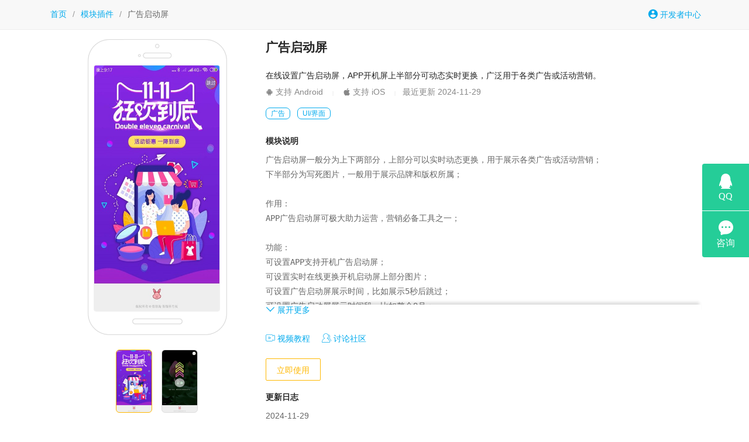

--- FILE ---
content_type: text/html; charset=utf-8
request_url: http://app.applebyme.store/module/an-gao-qi-dong-bing-32.html
body_size: 8925
content:

<!DOCTYPE html>
<html>
<head>
    <meta charset="utf-8" />
    <title>广告启动屏 - 一门app</title>
    <meta name="viewport" content="width=device-width, initial-scale=1, maximum-scale=1"/>
    <meta name="description" content="在线设置广告启动屏，APP开机屏上半部分可动态实时更换，广泛用于各类广告或活动营销。"/>
    <link href="/assets/layui268/css/layui.css" rel="stylesheet"/>
<link rel="icon" href="//i.cdn.yimenapp.com/2021-06/11/13/08560134096.png"/>    <link href="//at.alicdn.com/t/c/font_249925_d21bjrj4bn7.css" rel="stylesheet"/>
    <link href="/assets/css/module.css?d" rel="stylesheet"/>
    <script>
        function change(o) {
            if (o.className == "active") return;
            document.getElementById("screenShot").src = /\/\/.+\.jpg/.exec(o.style.backgroundImage)[0];
            var os = o.parentElement.children;
            for (var i = 0; i < os.length; i++) {
                os[i].className = "";
            }
            o.className = "active";
        }
        function doLoad() {
            var d = document.getElementById("content");
            var h = window.innerHeight - 330 - (document.getElementById("header") ? 130 : 0);
            if (h < 120) h = 120;
            if (d.clientHeight > h) {
                d.style.height = h + "px";
                var m = document.getElementById("more");
                m.style.display = "block";
                m.onclick = function () {
                    m.style.display = "none";
                    d.style.height = "auto";
                }
            }
        }
    </script>
    
</head>
<body onload="doLoad()" class="">
        <div class="mm" id="header">
            <div class="layui-main" style="padding:16px 0">
                <span class="layui-breadcrumb" style="visibility:visible;margin-left:16px">
<a href="/">首页</a><span lay-separator>/</span>                    <a href="/module/">模块插件</a><span lay-separator>/</span>
                    <a><cite>广告启动屏</cite></a>
                </span>
<a href="/developer/" style="float:right;margin-right:12px"><i class="iconfont icon-avatar"></i> 开发者中心</a>            </div>
        </div>
    <div class="layui-main">
        <div style="padding:12px">
            <div class="layui-col-sm4">
                <div class="m-screen-shot"> <img id="screenShot" src="//i.cdn.yimenapp.com/m/24959983.jpg"/> </div>
                <ul class="m-indc">
                        <li onclick="change(this)" class="active" style="background-image:url('//i.cdn.yimenapp.com/m/24959983.jpg')"></li>
                        <li onclick="change(this)" style="background-image:url('//i.cdn.yimenapp.com/m/24971520.jpg')"></li>
                </ul>
            </div>
            <div class="layui-col-sm8">
 <p class="m-name">广告启动屏</p>                 <p class="m-summ">在线设置广告启动屏，APP开机屏上半部分可动态实时更换，广泛用于各类广告或活动营销。</p>
                <p class="m-stat">
                                                <i class="layui-icon layui-icon-android" title="支持 Android"></i> 支持 Android                    <span>|</span>                            <i class="layui-icon layui-icon-ios" title="支持 iOS"></i> 支持 iOS                    <span>|</span>最近更新 2024-11-29                </p>
                        <p class="m-tag">
                                <a href="/module/?tag=2007" target="_self">广告</a>
                                <a href="/module/?tag=2025" target="_self">UI/界面</a>
                        </p>

                <p class="m-desc-title"><strong>模块说明</strong></p>
                <pre class="m-desc" id="content">广告启动屏一般分为上下两部分，上部分可以实时动态更换，用于展示各类广告或活动营销；
下半部分为写死图片，一般用于展示品牌和版权所属；

作用：
APP广告启动屏可极大助力运营，营销必备工具之一；

功能：
可设置APP支持开机广告启动屏；
可设置实时在线更换开机启动屏上部分图片；
可设置广告启动屏展示时间，比如展示5秒后跳过；
可设置广告启动屏展示时间段，比如整个9月；
可设置广告启动屏点击之后的链接跳转地址；
可设置短设备或长设备对广告启动屏的兼容；</pre>
                <a href="javascript:;" id="more" onclick="showMore()" style="display:none;box-shadow:#ddd 0px -7px 5px -3px;"><i class="layui-icon layui-icon-down"></i> 展开更多</a>
                <div style="padding: 30px 0 20px;">
                    <div class="lnks">
                                                        <a href="/info/help-300.html" target="_blank" class="link"><i class="layui-icon layui-icon-video"></i> 视频教程</a>
                                <a href="https://bbs.yimenapp.com/forum.php?mod=forumdisplay&amp;fid=106" target="_blank" class="link"><i class="layui-icon layui-icon-user"></i> 讨论社区</a>
                                                                    </div>
                        <div class="godev">
                            <a href="/developer/" class="layui-btn layui-btn-primary layui-border-orange">立即使用</a>
                        </div>
                </div>

                    <p><strong>更新日志</strong></p>
                    <div class="c-log">
                            <div>
                                2024-11-29
                            <ul>
                                    <li><i class="iconfont icon-android c-opt"></i> 安卓优化 - 已放宽图片规格限制，增强图片显示质量。</li>
                                    <li><i class="iconfont icon-apple c-opt"></i> 苹果优化 - 已放宽图片规格限制，增强图片显示质量。</li>
                            </ul>
                        </div>
                    </div>

            </div>

                    <div style="border-bottom:dashed 1px #ddd;padding:12px 0 6px;margin-bottom:6px;clear:both"><strong>相关模块</strong></div>
                        <div class="itm layui-col-sm4">
                            <div style="display:table">
                                <i class="ico iconfont icon-biaoti"></i>
                                <div class="detail">
                                    <div class="title"><a href="/module/yuan-sheng-biao-ti-lan-1.html">原生标题栏</a></div>
                                    <div><small>手机APP内顶部原生标题栏，可设置多项常规操作功能，比如分享、扫一扫、返回按钮等等。</small></div>
                                    <div class="tb">
<i title="支持安卓" class="iconfont icon-android"></i>                                        <i title="支持苹果" class="iconfont icon-apple"></i>                                                                                                                        <span style="float:right">2024-4-16 更新</span>                                    </div>
                                </div>
                            </div>
                        </div>
                        <div class="itm layui-col-sm4">
                            <div style="display:table">
                                <i class="ico iconfont icon-482gesturepulltorefresh"></i>
                                <div class="detail">
                                    <div class="title"><a href="/module/xia-la-shua-xin-3.html">下拉刷新</a></div>
                                    <div><small>APP内下拉页面实现刷新功能，重新加载页面数据，可全局开启，也可指定页面开启。</small></div>
                                    <div class="tb">
<i title="支持安卓" class="iconfont icon-android"></i>                                        <i title="支持苹果" class="iconfont icon-apple"></i>                                                                                                                                                            </div>
                                </div>
                            </div>
                        </div>
                        <div class="itm layui-col-sm4">
                            <div style="display:table">
                                <i class="ico iconfont icon-jiaohuanniu"></i>
                                <div class="detail">
                                    <div class="title"><a href="/module/yin-dao-xie-4.html">引导页</a></div>
                                    <div><small>引导页一般用于APP首次打开展示，通常显示3至5张可以侧滑轮播图片，做操作引导或活动使用。</small></div>
                                    <div class="tb">
<i title="支持安卓" class="iconfont icon-android"></i>                                        <i title="支持苹果" class="iconfont icon-apple"></i>                                                                                                                        <span style="float:right">2024-11-29 更新</span>                                    </div>
                                </div>
                            </div>
                        </div>
                        <div class="itm layui-col-sm4">
                            <div style="display:table">
                                <i class="ico iconfont icon-1409gongjutiaokongjian"></i>
                                <div class="detail">
                                    <div class="title"><a href="/module/de-bu-ding-bu-dao-hang-7.html">底部/顶部导航</a></div>
                                    <div><small>一键在线设置APP顶部导航栏或底部导航栏，二选一，按钮支持脚本，可自定义网址导航。</small></div>
                                    <div class="tb">
<i title="支持安卓" class="iconfont icon-android"></i>                                        <i title="支持苹果" class="iconfont icon-apple"></i>                                                                                                                                                            </div>
                                </div>
                            </div>
                        </div>
                        <div class="itm layui-col-sm4">
                            <div style="display:table">
                                <i class="ico iconfont icon-saoyisao"></i>
                                <div class="detail">
                                    <div class="title"><a href="/module/sao-yi-sao-8.html">扫一扫</a></div>
                                    <div><small>APP唤起设备相机自动识别扫码，支持二维码、条形码，支持嵌入式连续扫码，扫码获得数据结果后可二开自行处理。</small></div>
                                    <div class="tb">
<i title="支持安卓" class="iconfont icon-android"></i>                                        <i title="支持苹果" class="iconfont icon-apple"></i>                                                                                                                        <span style="float:right">2026-1-5 更新</span>                                    </div>
                                </div>
                            </div>
                        </div>
                        <div class="itm layui-col-sm4">
                            <div style="display:table">
                                <i class="ico iconfont icon-changan"></i>
                                <div class="detail">
                                    <div class="title"><a href="/module/chang-an-14.html">长按</a></div>
                                    <div><small>APP内长按页面元素出现对应的功能面板，支持长按页面图片、文字、链接等实现快捷操控。</small></div>
                                    <div class="tb">
<i title="支持安卓" class="iconfont icon-android"></i>                                        <i title="支持苹果" class="iconfont icon-apple"></i>                                                                                                                                                            </div>
                                </div>
                            </div>
                        </div>
                        <div class="itm layui-col-sm4">
                            <div style="display:table">
                                <i class="ico iconfont icon-loading"></i>
                                <div class="detail">
                                    <div class="title"><a href="/module/jia-zai-jin-du-dong-hua-15.html">加载进度动画</a></div>
                                    <div><small>应用在载入页面数据时出现加载进度提示，包括页面顶部进度条、页面中间加载动画，自选样式。</small></div>
                                    <div class="tb">
<i title="支持安卓" class="iconfont icon-android"></i>                                        <i title="支持苹果" class="iconfont icon-apple"></i>                                        <span style="color:#ddd;padding:0 4px;vertical-align:top">|</span>                                        <i title="支持电脑版" class="iconfont icon-pc"></i>                                                                            </div>
                                </div>
                            </div>
                        </div>
                        <div class="itm layui-col-sm4">
                            <div style="display:table">
                                <i class="ico iconfont icon-CSS1"></i>
                                <div class="detail">
                                    <div class="title"><a href="/module/zhu-ru-CSS-yang-shi-biao-16.html">注入CSS样式表</a></div>
                                    <div><small>自定义CSS样式表以调整APP内界面UI，无需改动页面源代码，一键注入影响APP所有页面元素。</small></div>
                                    <div class="tb">
<i title="支持安卓" class="iconfont icon-android"></i>                                        <i title="支持苹果" class="iconfont icon-apple"></i>                                        <span style="color:#ddd;padding:0 4px;vertical-align:top">|</span>                                        <i title="支持电脑版" class="iconfont icon-pc"></i>                                                                            </div>
                                </div>
                            </div>
                        </div>
                        <div class="itm layui-col-sm4">
                            <div style="display:table">
                                <i class="ico iconfont icon-jszhuanhuan"></i>
                                <div class="detail">
                                    <div class="title"><a href="/module/zhu-ru--JS--jiao-ben-17.html">注入 JS 脚本</a></div>
                                    <div><small>注入自定义JS脚本用于增强页面功能以更好的适配App，无需修改服务器端页面源代码，在线配置。</small></div>
                                    <div class="tb">
<i title="支持安卓" class="iconfont icon-android"></i>                                        <i title="支持苹果" class="iconfont icon-apple"></i>                                        <span style="color:#ddd;padding:0 4px;vertical-align:top">|</span>                                        <i title="支持电脑版" class="iconfont icon-pc"></i>                                                                            </div>
                                </div>
                            </div>
                        </div>
                        <div class="itm layui-col-sm4">
                            <div style="display:table">
                                <i class="ico iconfont icon-light"></i>
                                <div class="detail">
                                    <div class="title"><a href="/module/bing-mu-chang-liang-19.html">屏幕常亮</a></div>
                                    <div><small>APP启动之后屏幕常亮，不受设备系统屏保限制，长期常亮状态，适合各种广告或展示类应用。</small></div>
                                    <div class="tb">
<i title="支持安卓" class="iconfont icon-android"></i>                                        <i title="支持苹果" class="iconfont icon-apple"></i>                                                                                                                                                            </div>
                                </div>
                            </div>
                        </div>
                        <div class="itm layui-col-sm4">
                            <div style="display:table">
                                <i class="ico iconfont icon-nowifi"></i>
                                <div class="detail">
                                    <div class="title"><a href="/module/mo-wang-di-shi-21.html">无网提示</a></div>
                                    <div><small>如果识别到APP无法获取网络数据或目标服务器返回错误代码，自动拦截出现原生无网提示页面。</small></div>
                                    <div class="tb">
<i title="支持安卓" class="iconfont icon-android"></i>                                        <i title="支持苹果" class="iconfont icon-apple"></i>                                        <span style="color:#ddd;padding:0 4px;vertical-align:top">|</span>                                        <i title="支持电脑版" class="iconfont icon-pc"></i>                                                                            </div>
                                </div>
                            </div>
                        </div>
                        <div class="itm layui-col-sm4">
                            <div style="display:table">
                                <i class="ico iconfont icon-exit"></i>
                                <div class="detail">
                                    <div class="title"><a href="/module/fan-hui-yu-tui-chu-25.html">返回与退出</a></div>
                                    <div><small>APP内返回和退出功能，控制系统返回和页面返回逻辑，控制APP结束进程退出或后台运行退出。</small></div>
                                    <div class="tb">
<i title="支持安卓" class="iconfont icon-android"></i>                                                                                                                                                                                                    </div>
                                </div>
                            </div>
                        </div>
                        <div class="itm layui-col-sm4">
                            <div style="display:table">
                                <i class="ico iconfont icon-pictures"></i>
                                <div class="detail">
                                    <div class="title"><a href="/module/duo-tu-liu-lan-26.html">多图浏览</a></div>
                                    <div><small>APP内双击屏幕进入图片浏览模式，可快捷保存图片到相册，可一键分享图片到社交应用。</small></div>
                                    <div class="tb">
<i title="支持安卓" class="iconfont icon-android"></i>                                        <i title="支持苹果" class="iconfont icon-apple"></i>                                                                                                                                                            </div>
                                </div>
                            </div>
                        </div>
                        <div class="itm layui-col-sm4">
                            <div style="display:table">
                                <i class="ico iconfont icon-anniubutton4"></i>
                                <div class="detail">
                                    <div class="title"><a href="/module/fu-dong-gong-neng-mian-ban-27.html">浮动功能面板</a></div>
                                    <div><small>APP全局显示一个浮动按钮，点击出现面板，可放置分享、扫一扫、前进、后退等功能图标方便操作。</small></div>
                                    <div class="tb">
<i title="支持安卓" class="iconfont icon-android"></i>                                        <i title="支持苹果" class="iconfont icon-apple"></i>                                                                                                                                                            </div>
                                </div>
                            </div>
                        </div>
                        <div class="itm layui-col-sm4">
                            <div style="display:table">
                                <i class="ico iconfont icon-code"></i>
                                <div class="detail">
                                    <div class="title"><a href="/module/de-bu-gong-ju-lan-29.html">底部工具栏</a></div>
                                    <div><small>显示在APP窗口最底部的一栏快捷工具导航， 包括后退、前进、刷新、清理（缓存）、主页等按钮。</small></div>
                                    <div class="tb">
<i title="支持安卓" class="iconfont icon-android"></i>                                        <i title="支持苹果" class="iconfont icon-apple"></i>                                                                                                                                                            </div>
                                </div>
                            </div>
                        </div>
                        <div class="itm layui-col-sm4">
                            <div style="display:table">
                                <i class="ico iconfont icon-hengpingzhuanshuping"></i>
                                <div class="detail">
                                    <div class="title"><a href="/module/she-bei-kuo-pei-31.html">设备适配</a></div>
                                    <div><small>设置APP兼容手机或平板，适配横屏、竖屏或自适应，可开启全屏隐藏设备顶部状态栏。</small></div>
                                    <div class="tb">
<i title="支持安卓" class="iconfont icon-android"></i>                                        <i title="支持苹果" class="iconfont icon-apple"></i>                                                                                                                        <span style="float:right">2021-11-9 更新</span>                                    </div>
                                </div>
                            </div>
                        </div>
                        <div class="itm layui-col-sm4">
                            <div style="display:table">
                                <i class="ico iconfont icon-biaoti"></i>
                                <div class="detail">
                                    <div class="title"><a href="/module/zhuang-tai-lan-biao-ti-lan-42.html">状态栏/标题栏</a></div>
                                    <div><small>手机APP内顶部标题栏，可自定义配色，可设置多项常规操作功能，比如扫一扫、侧滑边栏按钮。</small></div>
                                    <div class="tb">
<i title="支持安卓" class="iconfont icon-android"></i>                                        <i title="支持苹果" class="iconfont icon-apple"></i>                                                                                                                                                            </div>
                                </div>
                            </div>
                        </div>
                        <div class="itm layui-col-sm4">
                            <div style="display:table">
                                <i class="ico iconfont icon-preview"></i>
                                <div class="detail">
                                    <div class="title"><a href="/module/yue-dou-wen-dang-51.html">阅读文档</a></div>
                                    <div><small>APP内直接打开各种常用的文档，包括pdf、doc、xls、ppt、txt等格式，适合在线阅读类应用。</small></div>
                                    <div class="tb">
<i title="支持安卓" class="iconfont icon-android"></i>                                        <i title="支持苹果" class="iconfont icon-apple"></i>                                                                                                                        <span style="float:right">2022-2-15 更新</span>                                    </div>
                                </div>
                            </div>
                        </div>
                        <div class="itm layui-col-sm4">
                            <div style="display:table">
                                <i class="ico iconfont icon-sidebar"></i>
                                <div class="detail">
                                    <div class="title"><a href="/module/ce-bian-lan-52.html">侧边栏</a></div>
                                    <div><small>APP内向右滑动页面拉出侧边栏，原生效果体验，自定义侧滑边栏导航，可视配置，实时生效。</small></div>
                                    <div class="tb">
<i title="支持安卓" class="iconfont icon-android"></i>                                        <i title="支持苹果" class="iconfont icon-apple"></i>                                        <span style="color:#ddd;padding:0 4px;vertical-align:top">|</span>                                        <i title="支持电脑版" class="iconfont icon-pc"></i>                                                                            </div>
                                </div>
                            </div>
                        </div>
                        <div class="itm layui-col-sm4">
                            <div style="display:table">
                                <i class="ico iconfont icon-navbar"></i>
                                <div class="detail">
                                    <div class="title"><a href="/module/ji-tong-dao-hang-yu-hou-tui-53.html">系统导航与后退</a></div>
                                    <div><small>设置安卓5.0+版本系统虚拟导航及苹果X底部横线区域背景色和高度，苹果设备是否可滑屏后退。</small></div>
                                    <div class="tb">
<i title="支持安卓" class="iconfont icon-android"></i>                                        <i title="支持苹果" class="iconfont icon-apple"></i>                                                                                                                        <span style="float:right">2023-9-18 更新</span>                                    </div>
                                </div>
                            </div>
                        </div>
                        <div class="itm layui-col-sm4">
                            <div style="display:table">
                                <i class="ico iconfont icon-yhxy"></i>
                                <div class="detail">
                                    <div class="title"><a href="/module/yong-hu-xie-yi-yu-yin-si-76.html">用户协议与隐私</a></div>
                                    <div><small>在线设置用户协议与隐私，在首次打开 APP时自动弹出或调用，需用户点击同意后才可以继续操作。</small></div>
                                    <div class="tb">
<i title="支持安卓" class="iconfont icon-android"></i>                                        <i title="支持苹果" class="iconfont icon-apple"></i>                                                                                                                        <span style="float:right">2023-8-23 更新</span>                                    </div>
                                </div>
                            </div>
                        </div>
                        <div class="itm layui-col-sm4">
                            <div style="display:table">
                                <i class="ico iconfont icon-alert"></i>
                                <div class="detail">
                                    <div class="title"><a href="/module/ben-de-tong-zhi-84.html">本地通知</a></div>
                                    <div><small>向APP发送延时的或及时的本地通知，系统级消息展示，可设置 Badge 数字角标，需二次开发。</small></div>
                                    <div class="tb">
<i title="支持安卓" class="iconfont icon-android"></i>                                        <i title="支持苹果" class="iconfont icon-apple"></i>                                                                                                                                                            </div>
                                </div>
                            </div>
                        </div>
                        <div class="itm layui-col-sm4">
                            <div style="display:table">
                                <i class="ico iconfont icon-tongji"></i>
                                <div class="detail">
                                    <div class="title"><a href="/module/yi-dong-shu-ju-shang-bao-89.html">移动数据上报</a></div>
                                    <div><small>集成第三方巨量引擎移动数据上报SDK，将用户app内的关键行为事件回传，用于头条广告质量优化。</small></div>
                                    <div class="tb">
<i title="支持安卓" class="iconfont icon-android"></i>                                                                                                                                                                <span style="float:right">2020-8-1 更新</span>                                    </div>
                                </div>
                            </div>
                        </div>
                        <div class="itm layui-col-sm4">
                            <div style="display:table">
                                <i class="ico iconfont icon-toutiao"></i>
                                <div class="detail">
                                    <div class="title"><a href="/module/chuan-shan-jia-an-gao-bian-xian-90.html">穿山甲广告变现</a></div>
                                    <div><small>集成第三方穿山甲广告SDK，应用接入穿山甲平台获取各种移动广告资源，助力APP实现流量变现。</small></div>
                                    <div class="tb">
<i title="支持安卓" class="iconfont icon-android"></i>                                                                                                                                                                <span style="float:right">2025-1-21 更新</span>                                    </div>
                                </div>
                            </div>
                        </div>
                        <div class="itm layui-col-sm4">
                            <div style="display:table">
                                <i class="ico iconfont icon-sdk1"></i>
                                <div class="detail">
                                    <div class="title"><a href="/module/xin-liang-xiang-yu-wan-he-zi-91.html">新量象鱼玩盒子</a></div>
                                    <div><small>集成第三方新量象鱼玩盒子SDK，APP接入第三方广告联盟实现流量变现，需开通IMEI/OAID。</small></div>
                                    <div class="tb">
<i title="支持安卓" class="iconfont icon-android"></i>                                        <i title="支持苹果" class="iconfont icon-apple"></i>                                                                                                                        <span style="float:right">2020-10-15 更新</span>                                    </div>
                                </div>
                            </div>
                        </div>
                        <div class="itm layui-col-sm4">
                            <div style="display:table">
                                <i class="ico iconfont icon-sdk1"></i>
                                <div class="detail">
                                    <div class="title"><a href="/module/HyAdXOpenSdk-92.html">HyAdXOpenSdk</a></div>
                                    <div><small>集成三方HyAdXOpenSdk，APP接入激励视频广告实现流量变现，需二次开发。</small></div>
                                    <div class="tb">
<i title="支持安卓" class="iconfont icon-android"></i>                                                                                                                                                                <span style="float:right">2020-3-20 更新</span>                                    </div>
                                </div>
                            </div>
                        </div>
                        <div class="itm layui-col-sm4">
                            <div style="display:table">
                                <i class="ico iconfont icon-sdk1"></i>
                                <div class="detail">
                                    <div class="title"><a href="/module/fei-ma-yi-dong-an-gao-93.html">飞马移动广告</a></div>
                                    <div><small>集成第三方飞马移动广告SDK，APP接入飞马广告联盟激励视频实现流量变现，需二次开发。</small></div>
                                    <div class="tb">
<i title="支持安卓" class="iconfont icon-android"></i>                                        <i title="支持苹果" class="iconfont icon-apple"></i>                                                                                                                        <span style="float:right">2020-8-19 更新</span>                                    </div>
                                </div>
                            </div>
                        </div>
                        <div class="itm layui-col-sm4">
                            <div style="display:table">
                                <i class="ico iconfont icon-sdk1"></i>
                                <div class="detail">
                                    <div class="title"><a href="/module/hai-xing-an-gao-95.html">海星广告</a></div>
                                    <div><small>集成第三方海星广告Sdk，APP接入海星广告平台实现流量变现，需二次开发自定义广告位。</small></div>
                                    <div class="tb">
<i title="支持安卓" class="iconfont icon-android"></i>                                        <i title="支持苹果" class="iconfont icon-apple"></i>                                                                                                                        <span style="float:right">2023-5-6 更新</span>                                    </div>
                                </div>
                            </div>
                        </div>
                        <div class="itm layui-col-sm4">
                            <div style="display:table">
                                <i class="ico iconfont icon-sdk1"></i>
                                <div class="detail">
                                    <div class="title"><a href="/module/ju-li-yue-meng-xiao-shui-97.html">聚力阅盟小说</a></div>
                                    <div><small>集成第三方聚力阅盟小说Sdk，APP接入聚力阅盟平台实现流量变现，需二次开发自定义。</small></div>
                                    <div class="tb">
<i title="支持安卓" class="iconfont icon-android"></i>                                        <i title="支持苹果" class="iconfont icon-apple"></i>                                                                                                                                                            </div>
                                </div>
                            </div>
                        </div>
                        <div class="itm layui-col-sm4">
                            <div style="display:table">
                                <i class="ico iconfont icon-sdk1"></i>
                                <div class="detail">
                                    <div class="title"><a href="/module/meng-gong-an-xiao-you-hu-99.html">梦工厂小游戏</a></div>
                                    <div><small>集成第三方梦工场小游戏Sdk，APP接入梦工场小游戏平台实现流量变现，需二次开发自定义。</small></div>
                                    <div class="tb">
<i title="支持安卓" class="iconfont icon-android"></i>                                        <i title="支持苹果" class="iconfont icon-apple"></i>                                                                                                                                                            </div>
                                </div>
                            </div>
                        </div>
                        <div class="itm layui-col-sm4">
                            <div style="display:table">
                                <i class="ico iconfont icon-sdk1"></i>
                                <div class="detail">
                                    <div class="title"><a href="/module/duo-you-you-hu-an-gao-102.html">多游游戏广告</a></div>
                                    <div><small>集成第三方多游游戏广告Sdk，APP接入多游游戏平台实现流量变现，需二次开发自定义。</small></div>
                                    <div class="tb">
<i title="支持安卓" class="iconfont icon-android"></i>                                        <i title="支持苹果" class="iconfont icon-apple"></i>                                                                                                                                                            </div>
                                </div>
                            </div>
                        </div>
                        <div class="itm layui-col-sm4">
                            <div style="display:table">
                                <i class="ico iconfont icon-sdk1"></i>
                                <div class="detail">
                                    <div class="title"><a href="/module/mi-dong-an-gao-103.html">幂动广告</a></div>
                                    <div><small>集成第三方幂动广告Sdk，APP接入幂动广告平台实现流量变现，需二次开发自定义。</small></div>
                                    <div class="tb">
<i title="支持安卓" class="iconfont icon-android"></i>                                                                                                                                                                                                    </div>
                                </div>
                            </div>
                        </div>
                        <div class="itm layui-col-sm4">
                            <div style="display:table">
                                <i class="ico iconfont icon-sdk1"></i>
                                <div class="detail">
                                    <div class="title"><a href="/module/xian-wan-an-gao-104.html">闲玩广告</a></div>
                                    <div><small>集成第三方闲玩广告Sdk，APP接入闲玩广告平台实现流量变现，需二次开发自定义。</small></div>
                                    <div class="tb">
<i title="支持安卓" class="iconfont icon-android"></i>                                        <i title="支持苹果" class="iconfont icon-apple"></i>                                                                                                                                                            </div>
                                </div>
                            </div>
                        </div>
                        <div class="itm layui-col-sm4">
                            <div style="display:table">
                                <i class="ico iconfont icon-sdk1"></i>
                                <div class="detail">
                                    <div class="title"><a href="/module/yi-lan-hao-tu-shi-pin-105.html">一览好兔视频</a></div>
                                    <div><small>集成第三方一览好兔视频广告Sdk，APP接入一览好兔视频实现流量变现，需二次开发自定义。</small></div>
                                    <div class="tb">
<i title="支持安卓" class="iconfont icon-android"></i>                                        <i title="支持苹果" class="iconfont icon-apple"></i>                                                                                                                        <span style="float:right">2021-10-7 更新</span>                                    </div>
                                </div>
                            </div>
                        </div>
                        <div class="itm layui-col-sm4">
                            <div style="display:table">
                                <i class="ico iconfont icon-sdk1"></i>
                                <div class="detail">
                                    <div class="title"><a href="/module/xiang-wan-ji-fen-107.html">享玩积分</a></div>
                                    <div><small>集成第三方享玩积分Sdk，APP接入享玩积分变现平台实现流量变现，需二次开发自定义。</small></div>
                                    <div class="tb">
<i title="支持安卓" class="iconfont icon-android"></i>                                        <i title="支持苹果" class="iconfont icon-apple"></i>                                                                                                                        <span style="float:right">2020-8-20 更新</span>                                    </div>
                                </div>
                            </div>
                        </div>
                        <div class="itm layui-col-sm4">
                            <div style="display:table">
                                <i class="ico iconfont icon-sdk1"></i>
                                <div class="detail">
                                    <div class="title"><a href="/module/Bloom--an-gao-AD-112.html">Bloom 广告(AD)</a></div>
                                    <div><small>集成第三方 Bloom 广告(AD) SDK，APP接入Bloom AD平台实现流量变现，需二次开发自定义。</small></div>
                                    <div class="tb">
<i title="支持安卓" class="iconfont icon-android"></i>                                        <i title="支持苹果" class="iconfont icon-apple"></i>                                                                                                                        <span style="float:right">2024-6-28 更新</span>                                    </div>
                                </div>
                            </div>
                        </div>
                        <div class="itm layui-col-sm4">
                            <div style="display:table">
                                <i class="ico iconfont icon-sdk1"></i>
                                <div class="detail">
                                    <div class="title"><a href="/module/ju-xiang-wan-116.html">聚享玩</a></div>
                                    <div><small>聚享玩 H5 方式接入 一键使用H5方式实现聚享玩平台接入 实现流量变现</small></div>
                                    <div class="tb">
<i title="支持安卓" class="iconfont icon-android"></i>                                                                                                                                                                <span style="float:right">2020-12-14 更新</span>                                    </div>
                                </div>
                            </div>
                        </div>
                        <div class="itm layui-col-sm4">
                            <div style="display:table">
                                <i class="ico iconfont icon-sdk1"></i>
                                <div class="detail">
                                    <div class="title"><a href="/module/an-dian-tong-shu-ju-shang-bao-120.html">广点通数据上报</a></div>
                                    <div><small>腾讯广告（广点通）行为数据接入，主要用于在广点通投放广告效果统计使用！</small></div>
                                    <div class="tb">
<i title="支持安卓" class="iconfont icon-android"></i>                                        <i title="支持苹果" class="iconfont icon-apple"></i>                                                                                                                        <span style="float:right">2025-8-14 更新</span>                                    </div>
                                </div>
                            </div>
                        </div>
                        <div class="itm layui-col-sm4">
                            <div style="display:table">
                                <i class="ico iconfont icon-sdk1"></i>
                                <div class="detail">
                                    <div class="title"><a href="/module/Fusion-an-gao-124.html">Fusion广告</a></div>
                                    <div><small>Fusion 融合广告 - 广告聚合平台</small></div>
                                    <div class="tb">
<i title="支持安卓" class="iconfont icon-android"></i>                                                                                                                                                                <span style="float:right">2021-3-6 更新</span>                                    </div>
                                </div>
                            </div>
                        </div>
                        <div class="itm layui-col-sm4">
                            <div style="display:table">
                                <i class="ico iconfont icon-sdk1"></i>
                                <div class="detail">
                                    <div class="title"><a href="/module/na-feng-xiao-you-hu-125.html">南枫小游戏</a></div>
                                    <div><small>南枫小游戏 - 休闲游戏/广告聚合平台</small></div>
                                    <div class="tb">
<i title="支持安卓" class="iconfont icon-android"></i>                                                                                                                                                                <span style="float:right">2023-2-14 更新</span>                                    </div>
                                </div>
                            </div>
                        </div>
                        <div class="itm layui-col-sm4">
                            <div style="display:table">
                                <i class="ico iconfont icon-sdk1"></i>
                                <div class="detail">
                                    <div class="title"><a href="/module/an-dian-tong-you-liang-hui-126.html">广点通/优量汇</a></div>
                                    <div><small>腾讯广点通/优量汇广告变现</small></div>
                                    <div class="tb">
<i title="支持安卓" class="iconfont icon-android"></i>                                        <i title="支持苹果" class="iconfont icon-apple"></i>                                                                                                                        <span style="float:right">2026-1-16 更新</span>                                    </div>
                                </div>
                            </div>
                        </div>
                        <div class="itm layui-col-sm4">
                            <div style="display:table">
                                <i class="ico iconfont icon-sdk1"></i>
                                <div class="detail">
                                    <div class="title"><a href="/module/fei-diao-an-gao-127.html">飞鸟广告</a></div>
                                    <div><small>飞鸟广告引擎</small></div>
                                    <div class="tb">
<i title="支持安卓" class="iconfont icon-android"></i>                                                                                                                                                                <span style="float:right">2021-3-31 更新</span>                                    </div>
                                </div>
                            </div>
                        </div>
                        <div class="itm layui-col-sm4">
                            <div style="display:table">
                                <i class="ico iconfont icon-sdk1"></i>
                                <div class="detail">
                                    <div class="title"><a href="/module/ZJ--an-gao-136.html">ZJ 广告</a></div>
                                    <div><small>实现流量化最大价值，专业的流量变现系统让应用变现更简单高效 专注应用可持续增长。</small></div>
                                    <div class="tb">
<i title="支持安卓" class="iconfont icon-android"></i>                                        <i title="支持苹果" class="iconfont icon-apple"></i>                                                                                                                        <span style="float:right">2025-12-25 更新</span>                                    </div>
                                </div>
                            </div>
                        </div>
                        <div class="itm layui-col-sm4">
                            <div style="display:table">
                                <i class="ico iconfont icon-sdk1"></i>
                                <div class="detail">
                                    <div class="title"><a href="/module/Bloom--zi-xun-News-139.html">Bloom 资讯(News)</a></div>
                                    <div><small>集成第三方 Bloom 资讯(News) SDK，将广告嵌入图文资讯、短视频等媒体内容，流量变现！</small></div>
                                    <div class="tb">
<i title="支持安卓" class="iconfont icon-android"></i>                                        <i title="支持苹果" class="iconfont icon-apple"></i>                                                                                                                        <span style="float:right">2022-6-24 更新</span>                                    </div>
                                </div>
                            </div>
                        </div>
                        <div class="itm layui-col-sm4">
                            <div style="display:table">
                                <i class="ico iconfont icon-sdk1"></i>
                                <div class="detail">
                                    <div class="title"><a href="/module/Bloom--duan-shi-pin-143.html">Bloom 短视频</a></div>
                                    <div><small>BloomAd 短视频</small></div>
                                    <div class="tb">
<i title="支持安卓" class="iconfont icon-android"></i>                                        <i title="支持苹果" class="iconfont icon-apple"></i>                                                                                                                        <span style="float:right">2021-11-11 更新</span>                                    </div>
                                </div>
                            </div>
                        </div>
                        <div class="itm layui-col-sm4">
                            <div style="display:table">
                                <i class="ico iconfont icon-sdk1"></i>
                                <div class="detail">
                                    <div class="title"><a href="/module/Bloom--you-hu-144.html">Bloom 游戏</a></div>
                                    <div><small>BloomAd 游戏</small></div>
                                    <div class="tb">
<i title="支持安卓" class="iconfont icon-android"></i>                                        <i title="支持苹果" class="iconfont icon-apple"></i>                                                                                                                        <span style="float:right">2022-1-14 更新</span>                                    </div>
                                </div>
                            </div>
                        </div>
                        <div class="itm layui-col-sm4">
                            <div style="display:table">
                                <i class="ico iconfont icon-sdk1"></i>
                                <div class="detail">
                                    <div class="title"><a href="/module/xi-yu-----an-gao-146.html">西域 - 广告</a></div>
                                    <div><small>西域传媒广告</small></div>
                                    <div class="tb">
<i title="支持安卓" class="iconfont icon-android"></i>                                        <i title="支持苹果" class="iconfont icon-apple"></i>                                                                                                                        <span style="float:right">2024-6-28 更新</span>                                    </div>
                                </div>
                            </div>
                        </div>
                        <div class="itm layui-col-sm4">
                            <div style="display:table">
                                <i class="ico iconfont icon-sdk1"></i>
                                <div class="detail">
                                    <div class="title"><a href="/module/xi-yu-----zi-xun-147.html">西域 - 资讯</a></div>
                                    <div><small>西域传媒 - 资讯</small></div>
                                    <div class="tb">
<i title="支持安卓" class="iconfont icon-android"></i>                                        <i title="支持苹果" class="iconfont icon-apple"></i>                                                                                                                        <span style="float:right">2022-6-24 更新</span>                                    </div>
                                </div>
                            </div>
                        </div>
                        <div class="itm layui-col-sm4">
                            <div style="display:table">
                                <i class="ico iconfont icon-sdk1"></i>
                                <div class="detail">
                                    <div class="title"><a href="/module/xi-yu-----duan-shi-pin-148.html">西域 - 短视频</a></div>
                                    <div><small>西域传媒 - 短视频</small></div>
                                    <div class="tb">
<i title="支持安卓" class="iconfont icon-android"></i>                                        <i title="支持苹果" class="iconfont icon-apple"></i>                                                                                                                        <span style="float:right">2021-11-11 更新</span>                                    </div>
                                </div>
                            </div>
                        </div>
                        <div class="itm layui-col-sm4">
                            <div style="display:table">
                                <i class="ico iconfont icon-sdk1"></i>
                                <div class="detail">
                                    <div class="title"><a href="/module/xi-yu-----you-hu-149.html">西域 - 游戏</a></div>
                                    <div><small>西域传媒 - 游戏</small></div>
                                    <div class="tb">
<i title="支持安卓" class="iconfont icon-android"></i>                                        <i title="支持苹果" class="iconfont icon-apple"></i>                                                                                                                        <span style="float:right">2022-1-14 更新</span>                                    </div>
                                </div>
                            </div>
                        </div>
                        <div class="itm layui-col-sm4">
                            <div style="display:table">
                                <i class="ico iconfont icon-sdk1"></i>
                                <div class="detail">
                                    <div class="title"><a href="/module/mai-zhi-jie-an-gao-161.html">麦智杰广告</a></div>
                                    <div><small>专为流量主打造的流量变现平台</small></div>
                                    <div class="tb">
<i title="支持安卓" class="iconfont icon-android"></i>                                                                                                                                                                <span style="float:right">2023-10-31 更新</span>                                    </div>
                                </div>
                            </div>
                        </div>
                        <div class="itm layui-col-sm4">
                            <div style="display:table">
                                <i class="ico iconfont icon-sdk1"></i>
                                <div class="detail">
                                    <div class="title"><a href="/module/shen-shi-an-gao-165.html">神蓍广告</a></div>
                                    <div><small>自主流量变现平台</small></div>
                                    <div class="tb">
<i title="支持安卓" class="iconfont icon-android"></i>                                                                                                                                                                <span style="float:right">2023-3-9 更新</span>                                    </div>
                                </div>
                            </div>
                        </div>
                        <div class="itm layui-col-sm4">
                            <div style="display:table">
                                <i class="ico iconfont icon-floater"></i>
                                <div class="detail">
                                    <div class="title"><a href="/module/fu-dong-an-niu-168.html">浮动按钮</a></div>
                                    <div><small>设置悬浮在页面上的按钮及其操作菜单</small></div>
                                    <div class="tb">
                                                                                                                        <i title="支持电脑版" class="iconfont icon-pc"></i>                                                                            </div>
                                </div>
                            </div>
                        </div>
                        <div class="itm layui-col-sm4">
                            <div style="display:table">
                                <i class="ico iconfont icon-floater"></i>
                                <div class="detail">
                                    <div class="title"><a href="/module/xuan-fu-chuang-kou-170.html">悬浮窗口</a></div>
                                    <div><small>悬浮窗口 SYSTEM ALERT WINDOW</small></div>
                                    <div class="tb">
<i title="支持安卓" class="iconfont icon-android"></i>                                                                                                                                                                <span style="float:right">2022-5-31 更新</span>                                    </div>
                                </div>
                            </div>
                        </div>
                        <div class="itm layui-col-sm4">
                            <div style="display:table">
                                <i class="ico iconfont icon-amin-splash"></i>
                                <div class="detail">
                                    <div class="title"><a href="/module/shi-pin-qi-dong-bing-171.html">视频启动屏</a></div>
                                    <div><small>MP4 视频动画欢迎启动屏</small></div>
                                    <div class="tb">
<i title="支持安卓" class="iconfont icon-android"></i>                                        <i title="支持苹果" class="iconfont icon-apple"></i>                                                                                                                        <span style="float:right">2023-6-2 更新</span>                                    </div>
                                </div>
                            </div>
                        </div>
                        <div class="itm layui-col-sm4">
                            <div style="display:table">
                                <i class="ico iconfont icon-sdk1"></i>
                                <div class="detail">
                                    <div class="title"><a href="/module/xing-ji-ju-ge-an-gao-173.html">星纪聚合广告</a></div>
                                    <div><small>专为流量主打造的流量变现平台</small></div>
                                    <div class="tb">
<i title="支持安卓" class="iconfont icon-android"></i>                                                                                                                                                                <span style="float:right">2024-1-9 更新</span>                                    </div>
                                </div>
                            </div>
                        </div>
                        <div class="itm layui-col-sm4">
                            <div style="display:table">
                                <i class="ico iconfont icon-toutiao"></i>
                                <div class="detail">
                                    <div class="title"><a href="/module/chuan-shan-jia-GroMore-176.html">穿山甲GroMore</a></div>
                                    <div><small>穿山甲 GroMore - 广告聚合竞价，极致变现提收</small></div>
                                    <div class="tb">
<i title="支持安卓" class="iconfont icon-android"></i>                                        <i title="支持苹果" class="iconfont icon-apple"></i>                                                                                                                        <span style="float:right">2026-1-19 更新</span>                                    </div>
                                </div>
                            </div>
                        </div>
                        <div class="itm layui-col-sm4">
                            <div style="display:table">
                                <i class="ico iconfont icon-toutiao"></i>
                                <div class="detail">
                                    <div class="title"><a href="/module/chuan-shan-jia-nei-rong-shu-chu-177.html">穿山甲内容输出</a></div>
                                    <div><small>内容联盟 - 整合内容和广告，收益与留存双收</small></div>
                                    <div class="tb">
<i title="支持安卓" class="iconfont icon-android"></i>                                                                                                                                                                                                    </div>
                                </div>
                            </div>
                        </div>
                        <div class="itm layui-col-sm4">
                            <div style="display:table">
                                <i class="ico iconfont icon-sdk1"></i>
                                <div class="detail">
                                    <div class="title"><a href="/module/fu-neng-an-gao-178.html">赋能广告</a></div>
                                    <div><small>专为流量主打造的流量变现平台</small></div>
                                    <div class="tb">
<i title="支持安卓" class="iconfont icon-android"></i>                                                                                                                                                                <span style="float:right">2023-1-9 更新</span>                                    </div>
                                </div>
                            </div>
                        </div>
                        <div class="itm layui-col-sm4">
                            <div style="display:table">
                                <i class="ico iconfont icon-sdk1"></i>
                                <div class="detail">
                                    <div class="title"><a href="/module/qu-you-180.html">趣游</a></div>
                                    <div><small>趣游手游盒子</small></div>
                                    <div class="tb">
<i title="支持安卓" class="iconfont icon-android"></i>                                                                                                                                                                <span style="float:right">2023-10-18 更新</span>                                    </div>
                                </div>
                            </div>
                        </div>
                        <div class="itm layui-col-sm4">
                            <div style="display:table">
                                <i class="ico iconfont icon-jieping"></i>
                                <div class="detail">
                                    <div class="title"><a href="/module/jie-bing-188.html">截屏</a></div>
                                    <div><small>支持设置快捷键或者调用 js 接口截取屏幕图片</small></div>
                                    <div class="tb">
                                                                                                                        <i title="支持电脑版" class="iconfont icon-pc"></i>                                                                            </div>
                                </div>
                            </div>
                        </div>
                        <div class="itm layui-col-sm4">
                            <div style="display:table">
                                <i class="ico iconfont icon-kjj"></i>
                                <div class="detail">
                                    <div class="title"><a href="/module/kuai-jie-jian-189.html">快捷键</a></div>
                                    <div><small>设置快捷键所对应执行的操作</small></div>
                                    <div class="tb">
                                                                                                                        <i title="支持电脑版" class="iconfont icon-pc"></i>                                                                            </div>
                                </div>
                            </div>
                        </div>
                        <div class="itm layui-col-sm4">
                            <div style="display:table">
                                <i class="ico iconfont icon-sdk1"></i>
                                <div class="detail">
                                    <div class="title"><a href="/module/richmob-ju-ge-an-gao-190.html">richmob聚合广告</a></div>
                                    <div><small>专为流量主打造的流量变现平台</small></div>
                                    <div class="tb">
<i title="支持安卓" class="iconfont icon-android"></i>                                                                                                                                                                <span style="float:right">2025-10-28 更新</span>                                    </div>
                                </div>
                            </div>
                        </div>
                        <div class="itm layui-col-sm4">
                            <div style="display:table">
                                <i class="ico iconfont icon-displays"></i>
                                <div class="detail">
                                    <div class="title"><a href="/module/duo-bing-yi-xian-192.html">多屏异显</a></div>
                                    <div><small>多屏幕各自显示指定的内容</small></div>
                                    <div class="tb">
                                                                                                                        <i title="支持电脑版" class="iconfont icon-pc"></i>                                                                            </div>
                                </div>
                            </div>
                        </div>
                        <div class="itm layui-col-sm4">
                            <div style="display:table">
                                <i class="ico iconfont icon-schema"></i>
                                <div class="detail">
                                    <div class="title"><a href="/module/chan-kai-duo-kai-mo-shi-202.html">单开/多开模式</a></div>
                                    <div><small>配置为单实例（单开）或者多实例（多开）运行模式</small></div>
                                    <div class="tb">
                                                                                                                        <i title="支持电脑版" class="iconfont icon-pc"></i>                                                                            </div>
                                </div>
                            </div>
                        </div>
                        <div class="itm layui-col-sm4">
                            <div style="display:table">
                                <i class="ico iconfont icon-sdk1"></i>
                                <div class="detail">
                                    <div class="title"><a href="/module/ToBid-203.html">ToBid</a></div>
                                    <div><small>精耕流量价值的聚合广告工具</small></div>
                                    <div class="tb">
<i title="支持安卓" class="iconfont icon-android"></i>                                                                                                                                                                <span style="float:right">2025-8-11 更新</span>                                    </div>
                                </div>
                            </div>
                        </div>
                        <div class="itm layui-col-sm4">
                            <div style="display:table">
                                <i class="ico iconfont icon-sdk1"></i>
                                <div class="detail">
                                    <div class="title"><a href="/module/hui-jing-an-gao-lian-meng-204.html">灰鲸广告联盟</a></div>
                                    <div><small>一站式流量变现平台，流量变现全过程透明化，有效保证媒体的利益。</small></div>
                                    <div class="tb">
<i title="支持安卓" class="iconfont icon-android"></i>                                        <i title="支持苹果" class="iconfont icon-apple"></i>                                                                                                                        <span style="float:right">2026-1-4 更新</span>                                    </div>
                                </div>
                            </div>
                        </div>
                        <div class="itm layui-col-sm4">
                            <div style="display:table">
                                <i class="ico iconfont icon-sdk1"></i>
                                <div class="detail">
                                    <div class="title"><a href="/module/TopOn-209.html">TopOn</a></div>
                                    <div><small>移动广告变现收益提升工具</small></div>
                                    <div class="tb">
                                        <i title="支持苹果" class="iconfont icon-apple"></i>                                                                                                                        <span style="float:right">2025-11-21 更新</span>                                    </div>
                                </div>
                            </div>
                        </div>
                        <div class="itm layui-col-sm4">
                            <div style="display:table">
                                <i class="ico iconfont icon-tongji"></i>
                                <div class="detail">
                                    <div class="title"><a href="/module/ju-liang-an-gao-gui-yin-shang-bao-217.html">巨量广告归因上报</a></div>
                                    <div><small>用于收集广告归因所需信息，评估广告投放转化效果。</small></div>
                                    <div class="tb">
<i title="支持安卓" class="iconfont icon-android"></i>                                        <i title="支持苹果" class="iconfont icon-apple"></i>                                                                                                                        <span style="float:right">2025-8-14 更新</span>                                    </div>
                                </div>
                            </div>
                        </div>
            
                <div class="layui-footer footer footer layui-clear">
                    <div class="layui-container">
                        <p>一门app © 2016 - 2026</p>
                    </div>
                </div>
        </div>
    </div>
<script id="qd2852153749712b2d3cc16651c050fa3081fba21c66" src="https://wp.qiye.qq.com/qidian/2852153749/712b2d3cc16651c050fa3081fba21c66" charset="utf-8" async defer></script>        <script src="/assets/jquery/2.1.4/jquery.min.js"></script>
    
<script>!function(t){t&&t("body").delegate("a","click",function(){var e=t(this),i=e.attr("href");if(i&&/aliyun\.com/.test(i)&&!/userCode\=/.test(i)){var r=i.indexOf("#"),s=r>0?i.substring(0,r):i;s+=(s.indexOf("?")>0?"&":"?")+"userCode=0ststjiv",e.attr("href",s+(r>0?i.substring(r):""))}})}(window.jQuery);</script>
</body>
</html>

--- FILE ---
content_type: text/css
request_url: http://app.applebyme.store/assets/css/module.css?d
body_size: 1295
content:
body {padding:0;margin:0}
a {color:#01AAED;}
a:hover{color:#25CD98!important;border-color:#25CD98!important}
p {margin-bottom: 10px;}
.m-screen-shot {
    width: 247px;
    height: 506px;
    margin: 0 auto;
    background: url('/assets/m/m-bg.png?2') center center no-repeat;
    background-size:contain;
    position: relative;
    text-align:center;
}
.m-screen-shot img {
    width: 214px;
    height: 420px;
    margin-top:44px;
    border-radius: 4px;
    border:1px solid #eeed;
}
.m-screen-shot i {font-size:500%;color:#bbb;padding-top:160px;display:block}
.m-indc {
    margin: 0 auto;
    text-align: center;
    padding: 25px 0;
}
.m-indc li{
    cursor:pointer;
    display: inline-block;
    width: 60px;
    height: 106px;
    border: 1px solid #ddd;
    border-radius: 6px;
    background-origin: padding-box;
    background-size: 100% 100%;
}
.m-indc li+li{margin-left:12px}
.m-indc li:hover, .m-indc li.active{border-color:#FFB800}
.m-name {font-size:150%;font-weight:bold}
.m-summ{color:#222;padding-top:16px}
.m-stat{color:#888}
.m-stat i{font-size:90%}
.m-stat span{padding:0 12px;font-size:60%;color:#DDD;}
.m-stat .ag{font-size:12px;vertical-align:sub}
.m-desc-title{padding-top:20px}
.m-desc{color:#666;white-space:pre-wrap;line-height:180%;word-break:normal;overflow:hidden;margin:0}
.m-doc{font-size:120%;color:#FFB800}
.m-tag{padding-top:8px}
.m-tag a{border:1px solid #01AAED;padding:2px 8px;border-radius:7px;font-size:12px;}
.m-tag a+a{margin-left:8px}
@media(max-width: 768px) {
    .layui-main{width:100%}
    .m-stat span{display:table-row}
    .lnks,.godev{text-align:center}
}
.mm + .layui-main{margin-top:55px}
.mm{position:fixed;background-color:#f8f8f8;z-index:111;border-bottom:solid 1px #eee;top:0;width:100%}
.itm {
    padding: 12px;
    position: relative;
    height:105px;
    transition: all 0.3s ease 0s;
    border-radius:5px;
    border:1px solid #fff
}
.itm:hover{border-color:#f59942}
.itm .ico {
    font-size: 20px;
    line-height: 30px;
    width: 30px;
    height: 30px;
    display: block;
    float: left;
    border-radius: 50%;
    text-align: center;
    background: #999;
    color: #fff;
}

.itm .detail {
    display: table-cell;
    padding-left: 6px;
    width:100%;
    vertical-align:top;
}

.itm .title {
    font-size:120%;
    padding-bottom:4px;
}

.itm .tb {height:25px;line-height:25px;color:#888;font-size:12px}

.itm small {
    font-size: 12px;
    color: #666;
    -webkit-line-clamp: 2;
    overflow: hidden;
    display: -webkit-box;
    text-overflow: ellipsis;
    -webkit-box-orient: vertical;
}
.footer{padding-top:40px;text-align:center}
.layui-breadcrumb a{color:#01AAED!important}
.link{display:inline-block}
.link+.link {margin: 0 0 8px 16px;}
.godev{margin-top:16px}

.c-new {
    color: #ffb22b;
    font-size: 14px
}
.c-fix {
    color: #26c6da;
    font-size: 14px
}
.c-opt {
    color: #1e88e5;
    font-size: 14px
}
.c-log{max-height:260px;overflow-y:scroll;color:#666;line-height:1.8em}
.c-log>div{margin-bottom:16px}
.c-log ul{margin-left:16px}
.c-log li.layui-icon{font-size:12px!important}

.m-pc .m-screen-shot{height:260px;width:350px;background-image:url('/assets/m/p-bg.png');background-size:contain;padding:initial;margin-top:64px;text-align:center}
.m-pc .m-screen-shot img {
    width: 338px;
    height: 194px;
    margin-top: 11px;
    border-top-left-radius: 8px;
    border-top-right-radius: 8px;
}
.m-pc .m-indc li {
    border-radius:4px;
    width:100px;
    height:56px;
}
.m-pc .m-indc li + li {
    margin-left: 6px
}
.m-pc .m-stat{text-align:right}

--- FILE ---
content_type: application/javascript; charset=utf-8
request_url: https://wp.qiye.qq.com/qidian/2852153749/712b2d3cc16651c050fa3081fba21c66
body_size: 6478
content:
(function(global){
    if(global.__WPAV2){
        return;
    }

   
    var flag1 = 21848,
        flag2 = 1,
        flag3 = 1,
        flag_loaded = 28,
        reportCgi = 'http://report.huatuo.qq.com/report.cgi';

    if (location.protocol.indexOf('https') !== -1) {
        reportCgi = 'https://report.huatuo.qq.com/report.cgi';
    }

    var platform = 'pc',
        ua = navigator.userAgent;

    if (/(?:iphone|ipad|ipod)/i.test(ua)) {
        platform = 'ios';
    } else if(/android/i.test(ua)) {
        platform = 'android';
    }

    var 
        env = global.__WPAENV || 'production', 
        version = '4.1.0',  
  
        protocol = 'https:',
        hostMap = {
            development: 'dev',
            test: 'oa'
        },

      

        staticBase = global.__WPASTATICBASE,

        host = protocol + '//' + (hostMap[env] || '') + 'wp.qiye.qq.com',
        base = global.__WPABASE || host,

        apiBase = global.__WPABAPIASE || host + '/api',
        stack = [],
        apiStack = [],
        tmpEventBucket = {},
        charset = 'utf-8'; 

    if (!staticBase) {
        if (env === 'development') {
            staticBase = 'https://dev.gtimg.com';
            staticBase += '/qidian/src/wpav2/dist/' + version;
        } else if (env === 'test') {
            staticBase = 'https://oa.gtimg.com';
            staticBase += '/qidian/src/wpav2/dist/' + version;
        } else {
            staticBase = 'https://bqq.gtimg.com';
            staticBase += '/qidian/src/wpav2/dist/' + version;
        }

    }
    

    var doc = document,
        head = doc.head || doc.getElementsByTagName("head")[0] || doc.documentElement,
        baseElement = head.getElementsByTagName("base")[0],
        currentlyAddingScript;

    function fetch(uri) {
        var node = doc.createElement("script"),
            sTime;

        node.charset = charset;
        node.async = true;
        node.src = uri;
        node.id = 'LBFnode';

        currentlyAddingScript = node;

        node.onload = node.onreadystatechange = function() {
            if(!this.readyState || this.readyState=='loaded' || this.readyState=='complete') {
                var eTime = +new Date(),
                    timeCost = eTime - sTime;
            }
        };

        sTime = +new Date();
        baseElement ?
            head.insertBefore(node, baseElement) :
            head.appendChild(node);

        currentlyAddingScript = null;
    }

    function getScriptPosition() {
        var scripts = document.getElementsByTagName('script');
        return scripts.length > 0 ? scripts[scripts.length - 1] : null;
    }


    var exports = global.__WPAV2 = {
        version: version,

        base: base,

        staticBase: staticBase,

        apiBase: apiBase,

        env: env,

        protocol: protocol,

        create: function(data){
            data.scriptPosition = getScriptPosition();
            stack.push(data);
        },

        on: function(type, cb){
            tmpEventBucket[type] ?
                tmpEventBucket[type].push(cb) :
                tmpEventBucket[type] = [cb];
        },

        api: function(){
            apiStack.push(arguments);
        },

        ready: function(onReady){
            exports.on('load', onReady);
        },

        getScriptPosition: getScriptPosition,

        _stack: stack,

        _apiStack: apiStack,

        _evtBkt: tmpEventBucket
    };

    fetch(staticBase + '/pk1.js');
})(this);
// 2026-01-22 01:31:18
__WPAV2.create({"msgDisplayed":1,"btnBgColor":null,"last7DaysClicksCount":"","btnText":"","deployList":null,"msgIsSetDefaultRule":0,"sideBarId":0,"roleKFEXT":null,"key":"712b2d3cc16651c050fa3081fba21c66","source":0,"roleQQ":{"uin":51,"isDisabled":0,"forid":1488,"subNav":null,"type":1,"robotNav":null,"isShowWelcomeWords":0,"navRouter":null,"data":"51","isOpenCompanyWords":0,"isKfuin":1,"value":1,"name":"售前咨询","msgDisplayed":1},"avatar":"","FCustom":{"source":0,"updateTime":1762843484620286,"version":1,"wpaLocation":{"h":{"type":"3","px":"0"},"v":{"px":"0","type":"2"}},"isLBS":0,"isSsc":0,"advancedRouting":{"categoryId":"267"},"isCustomEntry":0,"msgDisplayed":{"categoryId":"297562090103701504","isDisplayed":1},"isDisabled":0,"middlePage":{"mobile":1,"pc":1},"isAppUin":0},"linkUrl":"","position":0,"isWpaMangoWssOpt":true,"last7DaysClicksFlag":"","isShowDistribute":0,"translateSwitch":0,"autoNavMenuExtraQQ":{"clickSendMsg":0,"defaultNav":null,"routerList":null,"routeId":0,"enableSwitch":0,"clickSwitchReception":0},"nameAccount":0,"miniAppName":"","download":"https://admin.qidian.qq.com/mp/mediaPage/downloadQrcode3?url=http%3A%2F%2Fp.qpic.cn%2Fqidian_pic%2F0%2F20171129d48f99daf3b86f0f7a1125a85323e512%2F0","theme":6,"fkfuin":2852153749,"isCustomEntry":0,"location":{"h":{"px":"0","type":"3"},"v":{"px":"0","type":"2"}},"url":"http://q.url.cn/cd9VA8?_type=wpa\u0026qidian=true","roleGROUP":null,"title":"","last7DaysViewsFlag":"","fkfextname":"旺旺","type":14,"rolePlugin":null,"id":82,"last7DaysViewsCount":"","roleRobotToManual":null,"middlePage":{"pc":1,"mobile":1},"fkfext":2852361535,"qrCodeImg":"//p.qpic.cn/qidian_pic/0/20171129d48f99daf3b86f0f7a1125a85323e512/0","pluginUrl":"","clickCount":0,"signature":"","deployRemarks":null,"isSsc":0,"custom":{"isDisabled":0,"version":1,"wpaLocation":{"h":{"px":"0","type":"3"},"v":{"type":"2","px":"0"}},"advancedRouting":{"categoryId":"267"},"msgDisplayed":{"categoryId":"297562090103701504","isDisplayed":1},"isAppUin":0,"isCustomEntry":0,"isLBS":0,"middlePage":{"mobile":1,"pc":1},"isSsc":0,"source":0,"updateTime":1762843484620286},"scene":0,"isLBS":0,"isNewWebim":1,"qrcode":"//p.qpic.cn/qidian_pic/0/20171129d48f99daf3b86f0f7a1125a85323e512/0","roleIM":{"robotNav":null,"isOpenCompanyWords":0,"isShowWelcomeWords":0,"uin":51,"data":"51","subNav":null,"value":1,"msgDisplayed":1,"isDisabled":0,"navRouter":null,"name":"售前咨询","forid":1489,"type":7,"isKfuin":1},"miniAppList":null,"isDHL":false,"roleRobotToManualExtraQQ":null,"autoNavMenu":{"routeId":0,"enableSwitch":0,"clickSwitchReception":0,"clickSendMsg":0,"defaultNav":null,"routerList":null},"isCorpUin":1,"suiteId":"","interactNavId":33,"isShowTranslateSwitch":0,"name":"网页挂件","imUrl":"http://q.url.cn/CDNiM3?_type=wpa\u0026qidian=true","beforeConsultForm":{"allowSkip":0,"switch":0,"formID":0,"pushRule":0},"isAppUin":0,"isOnlyShowWebIm":false,"cate":"7"})

--- FILE ---
content_type: application/x-javascript; charset=utf-8
request_url: https://t.gdt.qq.com/conv/web/cookies/jsonp?cb=jsonp_cb_0_1769016854740_458&callback=jsonp_cb_0_1769016854740_458
body_size: 74
content:
jsonp_cb_0_1769016854740_458({"ret":1, "click_id":""})